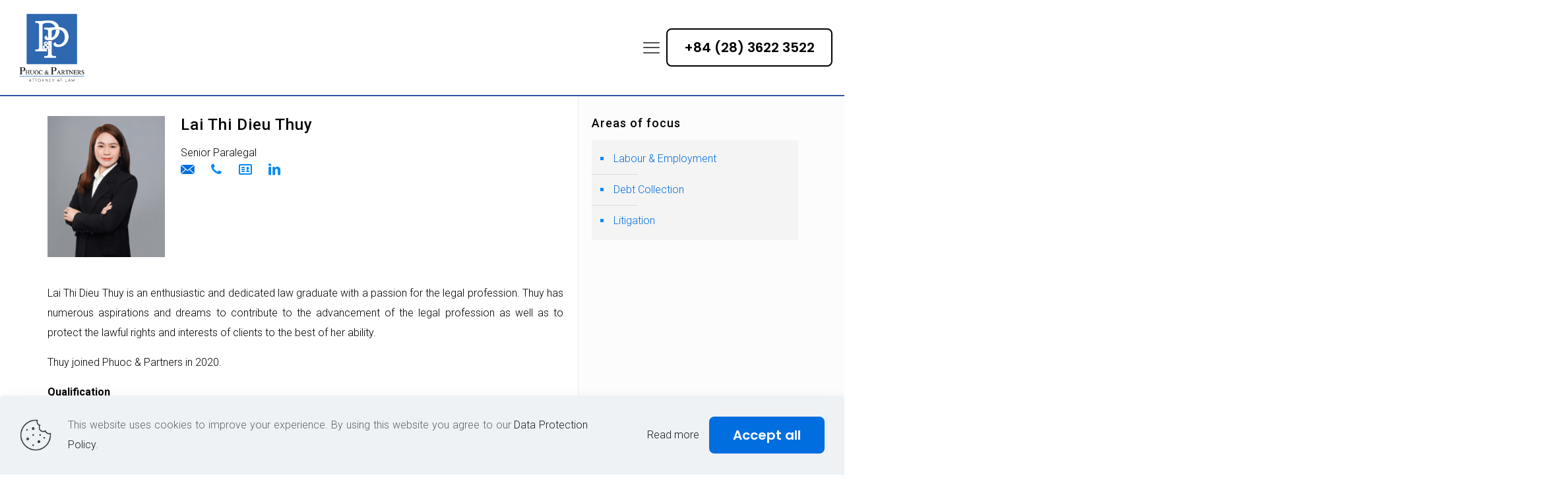

--- FILE ---
content_type: text/css
request_url: https://phuoc-partner.com/wp-content/themes/betheme-child/style.css?ver=6.9
body_size: 836
content:
/*
Theme Name: Betheme Child
Theme URI: https://themes.muffingroup.com/betheme
Author: Muffin group
Author URI: https://muffingroup.com
Description: Child Theme for Betheme
Template: betheme
Version: 2.0.2
*/
.mfn-megamenu-menu a .menu-label{
white-space: normal;
}
.widget > h3 {
    font-size: 18px;
    line-height: 22px;
}
.single-portfolio #Header_wrapper,
.vcard.author.post-author, .date .label,.single-portfolio header.section-post-header{display:none;}
.mfn-menu-item-has-megamenu .mfn-menu-item-megamenu{    border-bottom: 2px solid #3456a6;}
.mcb-section .mcb-wrap-e5efgp7u{z-index:9;}
.mfn-header-menu > .mfn-menu-li > .mfn-menu-link > .label-wrapper > .menu-label{font-size:18px;}
.expert-in-field {display:flex;margin-bottom:20px;}
.expert-in-field .col-6-lg {width:50%;}
.expert-in-field .col-6-lg.img{margin-right:20px;}
.expert-in-field .col-6-lg .poss{display:block}
.expert-in-field .content h6{font-size:16px;}
header{border-bottom:2px solid #3456a6;}
.mcb-section-inner-0z4wq0nct{display: grid !important;}
html:lang(vi) aside#block-12,
html:lang(vi) aside#block-11,
html:lang(en-US) aside#block-19,
html:lang(en-US) aside#block-20{
    display:none;
}
.mcb-section .mcb-wrap .mcb-item-sykhroh8s{display:block !important;}
header .mcb-header-wrap{    z-index: 1 !important;}
.wpcf7 input[type="submit"], .wp-block-button__link{font-family:inherit !important;}
.blog_wrapper .pager_wrapper{display:none;}
.pgntn-page-pagination{text-align:right !important;}
.single-post .post-wrapper-content{padding-top:40px}
.single-post .wp-block-buttons{margin-bottom:15px}
.lvnb ul li {color: #fff;}
.bgcustom {background:#EFF8FF}
.linhvuckhac .mcb-section-inner .mfn-icon-box-left .icon-wrapper{width:5%;}
.linhvuckhac .mcb-wrap-inner .mfn-icon-box:hover{padding-left:1%;}
.linhvuckhac .mcb-column:hover .icon-wrapper i,
.linhvuckhac .mcb-column:hover .desc-wrapper .title{color:#fff;}
.linhvuckhac .mcb-column:hover .mcb-column-inner{background:#184D99 !important}
.lvnb:hover .mcb-wrap-inner{
	box-shadow:8px 6px 0.2px 0.2px #184D99;
}


--- FILE ---
content_type: text/css
request_url: https://phuoc-partner.com/wp-content/uploads/betheme/css/post-402.css?ver=1769049204
body_size: 232
content:
.mcb-section .mcb-wrap .mcb-item-yw3837eg8 .title{background-position:center center;}.mcb-section .mcb-wrap .mcb-item-zybvfggkt .mfn-megamenu-menu.mfn-mm-menu-horizontal{justify-content:flex-start;}.mcb-section .mcb-wrap .mcb-item-zybvfggkt .mfn-megamenu-menu a .menu-icon{display:block;}.mcb-section .mcb-wrap .mcb-item-zybvfggkt .mfn-megamenu-menu a .menu-desc{display:block;}.mcb-section .mcb-wrap .mcb-item-jge6xs0x .mfn-megamenu-menu.mfn-mm-menu-horizontal{justify-content:flex-start;}.mcb-section .mcb-wrap .mcb-item-jge6xs0x .mfn-megamenu-menu a .menu-icon{display:block;}.mcb-section .mcb-wrap .mcb-item-jge6xs0x .mfn-megamenu-menu a .menu-desc{display:block;}.mcb-section .mcb-wrap .mcb-item-fphcmedtl .mfn-megamenu-menu.mfn-mm-menu-horizontal{justify-content:flex-start;}.mcb-section .mcb-wrap .mcb-item-fphcmedtl .mfn-megamenu-menu a .menu-icon{display:block;}.mcb-section .mcb-wrap .mcb-item-fphcmedtl .mfn-megamenu-menu a .menu-desc{display:block;}.mcb-section-itpr0kq8j .mcb-section-inner-itpr0kq8j{align-items:flex-start;}.mcb-section-itpr0kq8j{padding-top:40px;padding-bottom:20px;background-image:linear-gradient(0deg, [object Object] 0%, #FFFFFF 100%);}

--- FILE ---
content_type: text/css
request_url: https://phuoc-partner.com/wp-content/uploads/betheme/css/post-284.css?ver=1769049204
body_size: 242
content:
.mcb-section .mcb-wrap .mcb-item-yw3837eg8 .title{background-position:center center;}.mcb-section .mcb-wrap .mcb-item-zybvfggkt .mfn-megamenu-menu.mfn-mm-menu-horizontal{justify-content:flex-start;}.mcb-section .mcb-wrap .mcb-item-zybvfggkt .mfn-megamenu-menu a .menu-icon{display:block;}.mcb-section .mcb-wrap .mcb-item-zybvfggkt .mfn-megamenu-menu a .menu-desc{display:block;}.mcb-section .mcb-wrap .mcb-item-zybvfggkt .mfn-megamenu-menu a{text-transform:capitalize;}.mcb-section .mcb-wrap .mcb-item-jge6xs0x .mfn-megamenu-menu.mfn-mm-menu-horizontal{justify-content:flex-start;}.mcb-section .mcb-wrap .mcb-item-jge6xs0x .mfn-megamenu-menu a .menu-icon{display:block;}.mcb-section .mcb-wrap .mcb-item-jge6xs0x .mfn-megamenu-menu a .menu-desc{display:block;}.mcb-section .mcb-wrap .mcb-item-jge6xs0x .mfn-megamenu-menu a{text-transform:capitalize;}.mcb-section .mcb-wrap .mcb-item-fphcmedtl .mfn-megamenu-menu.mfn-mm-menu-horizontal{justify-content:flex-start;}.mcb-section .mcb-wrap .mcb-item-fphcmedtl .mfn-megamenu-menu a .menu-icon{display:block;}.mcb-section .mcb-wrap .mcb-item-fphcmedtl .mfn-megamenu-menu a .menu-desc{display:block;}.mcb-section .mcb-wrap .mcb-item-fphcmedtl .mfn-megamenu-menu a{text-transform:capitalize;}.mcb-section .mcb-wrap .mcb-item-2mpovjuuo .mfn-megamenu-menu.mfn-mm-menu-horizontal{justify-content:flex-start;}.mcb-section .mcb-wrap .mcb-item-2mpovjuuo .mfn-megamenu-menu a .menu-icon{display:block;}.mcb-section .mcb-wrap .mcb-item-2mpovjuuo .mfn-megamenu-menu a .menu-desc{display:block;}.mcb-section .mcb-wrap .mcb-item-2mpovjuuo .mfn-megamenu-menu a{text-transform:capitalize;}.mcb-section-itpr0kq8j{background-color:#FFFFFF;padding-top:40px;padding-bottom:20px;}.mcb-section-itpr0kq8j .mcb-section-inner-itpr0kq8j{align-items:flex-start;}

--- FILE ---
content_type: text/css
request_url: https://phuoc-partner.com/wp-content/uploads/betheme/css/post-27671.css?ver=1769049204
body_size: 224
content:
.mcb-section .mcb-wrap .mcb-item-6rhlpo9ru .mcb-column-inner-6rhlpo9ru{margin-bottom:0px;margin-top:0px;padding-top:0px;padding-bottom:0px;}.mcb-section .mcb-wrap .mcb-item-mssb7554c .mfn-icon-2{font-size:20px;transition:0.9s;}.mcb-section .mcb-wrap .mcb-item-95xpdqmhi .mfn-icon-2{font-size:20px;transition:0.9s;color:#0089F7;}.mcb-section .mcb-wrap .mcb-item-1j54xsigj .mfn-icon-2{font-size:20px;transition:0.9s;color:#0089F7;}.mcb-section .mcb-wrap .mcb-item-q28bcrxf .mfn-icon-2{font-size:20px;transition:0.9s;color:#0089F7;}.mcb-section .mcb-wrap-odp12xo5 .mcb-wrap-inner-odp12xo5{height:20px;padding-top:0px;padding-right:0px;padding-bottom:0px;padding-left:0px;margin-top:0px;margin-right:0px;margin-bottom:0px;margin-left:0px;}.mcb-section .mcb-wrap-odp12xo5{flex-grow:unset;}.mcb-section .mcb-wrap .mcb-item-odp12xo5 .mfn-icon-2{font-size:25px;color:#0089F7;}@media(max-width: 1440px){.mcb-section .mcb-wrap-odp12xo5{flex-grow:unset;}}@media(max-width: 959px){.mcb-section .mcb-wrap-odp12xo5{flex-grow:unset;}}@media(max-width: 767px){.mcb-section .mcb-wrap-odp12xo5{flex-grow:unset;}}

--- FILE ---
content_type: text/css
request_url: https://phuoc-partner.com/wp-content/uploads/betheme/css/post-99.css?ver=1769049204
body_size: 951
content:
.mcb-section .mcb-wrap .mcb-item-u1k58qyni .mcb-column-inner-u1k58qyni{margin-left:50px;padding-left:50px;}.mcb-section .mcb-wrap .mcb-item-u1k58qyni{width:280px;}.mcb-section .mcb-wrap-boyw92c8j .mcb-wrap-inner-boyw92c8j{padding-left:2vw;}.mcb-section .mcb-wrap-boyw92c8j{flex-grow:unset;}.mcb-section .mcb-wrap .mcb-item-8mcgonhgb .column_attr{font-size:20px;}.mcb-section .mcb-wrap .mcb-item-pamrj31g6 .column_attr{font-size:20px;}.mcb-section .mcb-wrap .mcb-item-vltgvlz9j .column_attr{font-size:20px;}.mcb-section .mcb-wrap .mcb-item-vxevir9hq .column_attr{font-size:20px;}.mcb-section .mcb-wrap .mcb-item-wlksmbque .title{background-position:center center;font-size:20px;font-weight:700;}.mcb-section .mcb-wrap .mcb-item-1kpo0comd form,.mcb-section .mcb-wrap .mcb-item-1kpo0comd form label{font-size:20px;}.mcb-section-2m83u9qsr{border-style:solid;border-color:#b2b2b2;border-width:1px 0 0 0;padding-top:180px;padding-right:1%;padding-left:1%;padding-bottom:50px;background-color:#F2F2F2;}.mcb-section-2m83u9qsr .mcb-section-inner-2m83u9qsr{justify-content:space-between;}.mcb-section .mcb-wrap .mcb-item-yauvc6vmj .column_attr{font-size:20px;}.mcb-section .mcb-wrap-2bn1p0o9b .mcb-wrap-inner-2bn1p0o9b{padding-left:2vw;}.mcb-section .mcb-wrap .mcb-item-wzythsy1xi .mcb-column-inner-wzythsy1xi ul.mfn-footer-menu-style-vertical{text-align:center;}.mcb-section .mcb-wrap .mcb-item-wzythsy1xi .mcb-column-inner-wzythsy1xi ul.mfn-footer-menu-style-horizontal{justify-content:flex-end;}.mcb-section .mcb-wrap .mcb-item-wzythsy1xi ul a{font-size:20px;}.mcb-section .mcb-wrap-oluxozgu .mcb-wrap-inner-oluxozgu{justify-content:flex-end;padding-right:2vw;}.mcb-section-30ph44eta{padding-bottom:30px;padding-right:1%;padding-left:1%;background-color:#F2F2F2;}.mcb-section .mcb-wrap .mcb-item-t9qdguhy .column_attr{font-size:20px;}.mcb-section .mcb-wrap-zcyiaw0fk .mcb-wrap-inner-zcyiaw0fk{padding-left:2vw;}.mcb-section .mcb-wrap .mcb-item-6lgb4g66 .icon-wrapper i{color:#252525;font-size:30px;}.mcb-section .mcb-wrap .mcb-item-6lgb4g66 .mfn-icon-box:hover .icon-wrapper i{color:#0086e5;}.mcb-section .mcb-wrap .mcb-item-6lgb4g66 .icon-wrapper{width:26px;height:26px;}.mcb-section .mcb-wrap .mcb-item-uze3kykjk .icon-wrapper i{color:#252525;font-size:30px;}.mcb-section .mcb-wrap .mcb-item-uze3kykjk .mfn-icon-box:hover .icon-wrapper i{color:#0086e5;}.mcb-section .mcb-wrap .mcb-item-uze3kykjk .icon-wrapper{width:26px;height:26px;}.mcb-section .mcb-wrap .mcb-item-5g5twqzp1o .icon-wrapper i{color:#252525;font-size:30px;}.mcb-section .mcb-wrap .mcb-item-5g5twqzp1o .mfn-icon-box:hover .icon-wrapper i{color:#0086e5;}.mcb-section .mcb-wrap .mcb-item-5g5twqzp1o .icon-wrapper{width:26px;height:26px;}.mcb-section .mcb-wrap-xoe6yfpzi .mcb-wrap-inner-xoe6yfpzi{justify-content:flex-end;padding-right:2vw;}.mcb-section-f8kwxij7m{padding-bottom:30px;padding-right:1%;padding-left:1%;background-color:#F2F2F2;}@media(max-width: 1440px){.mcb-section .mcb-wrap .mcb-item-u1k58qyni .mcb-column-inner-u1k58qyni{padding-left:10px;margin-left:10px;}.mcb-section .mcb-wrap-boyw92c8j{flex-grow:unset;}.mcb-section .mcb-wrap .mcb-item-8mcgonhgb .column_attr{font-size:18px;}.mcb-section .mcb-wrap .mcb-item-pamrj31g6 .column_attr{font-size:18px;}.mcb-section .mcb-wrap .mcb-item-vltgvlz9j .column_attr{font-size:18px;}.mcb-section .mcb-wrap .mcb-item-vxevir9hq .column_attr{font-size:18px;}.mcb-section .mcb-wrap .mcb-item-wlksmbque .title{font-size:18px;}.mcb-section .mcb-wrap .mcb-item-1kpo0comd form,.mcb-section .mcb-wrap .mcb-item-1kpo0comd form label{font-size:18px;}.mcb-section .mcb-wrap .mcb-item-yauvc6vmj .column_attr{font-size:18px;}.mcb-section .mcb-wrap .mcb-item-wzythsy1xi ul a{font-size:18px;}.mcb-section .mcb-wrap .mcb-item-t9qdguhy .column_attr{font-size:18px;}}@media(max-width: 959px){.mcb-section .mcb-wrap-boyw92c8j{flex-grow:unset;}.mcb-section-2m83u9qsr{padding-top:90px;}.mcb-section .mcb-wrap .mcb-item-yauvc6vmj .column_attr{font-size:20px;}}@media(max-width: 767px){.mcb-section .mcb-wrap .mcb-item-u1k58qyni .mcb-column-inner-u1k58qyni{padding-left:0px;padding-right:0px;padding-bottom:0px;padding-top:0px;margin-left:-20px;margin-right:0px;}.mcb-section .mcb-wrap .mcb-item-u1k58qyni{width:220px;}.mcb-section .mcb-wrap-boyw92c8j .mcb-wrap-inner-boyw92c8j{padding-top:0px;padding-right:0px;padding-bottom:0px;padding-left:0px;margin-right:0px;margin-left:0px;margin-bottom:0px;margin-top:0px;align-content:center;align-items:center;justify-content:center;}.mcb-section .mcb-wrap-boyw92c8j{align-self:center;flex-grow:unset;}.mcb-section .mcb-wrap .mcb-item-yauvc6vmj .column_attr{font-size:16px;}.mcb-section .mcb-wrap .mcb-item-wzythsy1xi .mcb-column-inner-wzythsy1xi ul.mfn-footer-menu-style-horizontal{justify-content:flex-start;}.mcb-section .mcb-wrap .mcb-item-wzythsy1xi ul a{font-size:16px;}.mcb-section .mcb-wrap-oluxozgu .mcb-wrap-inner-oluxozgu{justify-content:flex-start;}.mcb-section .mcb-wrap .mcb-item-t9qdguhy .column_attr{font-size:16px;}.mcb-section .mcb-wrap-xoe6yfpzi{align-self:center;}.mcb-section .mcb-wrap-xoe6yfpzi .mcb-wrap-inner-xoe6yfpzi{align-content:center;align-items:center;justify-content:center;}}

--- FILE ---
content_type: text/css
request_url: https://phuoc-partner.com/wp-content/uploads/betheme/css/post-29775.css?ver=1769049204
body_size: -2
content:
.mcb-section .mcb-wrap .mcb-item-rhcxiw8e .title{background-position:center center;text-align:center;}